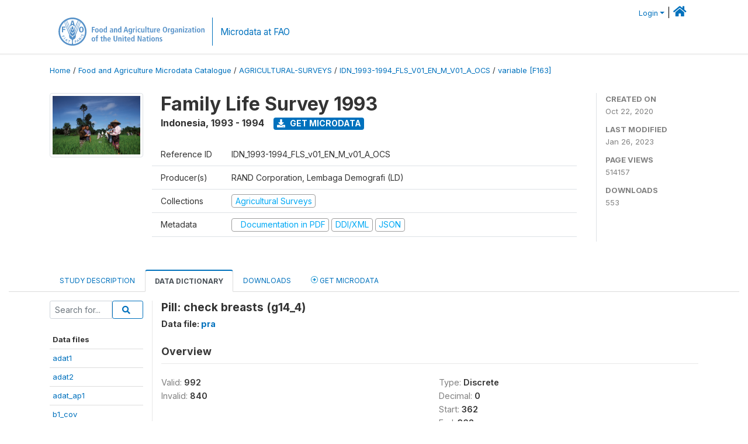

--- FILE ---
content_type: text/html; charset=UTF-8
request_url: https://microdata.fao.org/index.php/catalog/1528/variable/F163/V4846?name=g14_4
body_size: 11294
content:
<!DOCTYPE html>
<html>

<head>
    <meta charset="utf-8">
<meta http-equiv="X-UA-Compatible" content="IE=edge">
<meta name="viewport" content="width=device-width, initial-scale=1">

<title>Indonesia - Family Life Survey 1993</title>

    
    <link rel="stylesheet" href="https://cdnjs.cloudflare.com/ajax/libs/font-awesome/5.15.4/css/all.min.css" integrity="sha512-1ycn6IcaQQ40/MKBW2W4Rhis/DbILU74C1vSrLJxCq57o941Ym01SwNsOMqvEBFlcgUa6xLiPY/NS5R+E6ztJQ==" crossorigin="anonymous" referrerpolicy="no-referrer" />
    <link rel="stylesheet" href="https://stackpath.bootstrapcdn.com/bootstrap/4.1.3/css/bootstrap.min.css" integrity="sha384-MCw98/SFnGE8fJT3GXwEOngsV7Zt27NXFoaoApmYm81iuXoPkFOJwJ8ERdknLPMO" crossorigin="anonymous">
    

<link rel="stylesheet" href="https://microdata.fao.org/themes/fam52/css/style.css?v2021-231">
<link rel="stylesheet" href="https://microdata.fao.org/themes/fam52/css/custom.css?v2021">
<link rel="stylesheet" href="https://microdata.fao.org/themes/fam52/css/home.css?v03212019">
<link rel="stylesheet" href="https://microdata.fao.org/themes/fam52/css/variables.css?v07042021">
<link rel="stylesheet" href="https://microdata.fao.org/themes/fam52/css/facets.css?v062021">
<link rel="stylesheet" href="https://microdata.fao.org/themes/fam52/css/catalog-tab.css?v07052021">
<link rel="stylesheet" href="https://microdata.fao.org/themes/fam52/css/catalog-card.css?v10102021-1">
<link rel="stylesheet" href="https://microdata.fao.org/themes/fam52/css/filter-action-bar.css?v14052021-3">

    <script src="//code.jquery.com/jquery-3.2.1.min.js"></script>
    <script src="https://cdnjs.cloudflare.com/ajax/libs/popper.js/1.14.3/umd/popper.min.js" integrity="sha384-ZMP7rVo3mIykV+2+9J3UJ46jBk0WLaUAdn689aCwoqbBJiSnjAK/l8WvCWPIPm49" crossorigin="anonymous"></script>
    <script src="https://stackpath.bootstrapcdn.com/bootstrap/4.1.3/js/bootstrap.min.js" integrity="sha384-ChfqqxuZUCnJSK3+MXmPNIyE6ZbWh2IMqE241rYiqJxyMiZ6OW/JmZQ5stwEULTy" crossorigin="anonymous"></script>

<script type="text/javascript">
    var CI = {'base_url': 'https://microdata.fao.org/index.php'};

    if (top.frames.length!=0) {
        top.location=self.document.location;
    }

    $(document).ready(function()  {
        /*global ajax error handler */
        $( document ).ajaxError(function(event, jqxhr, settings, exception) {
            if(jqxhr.status==401){
                window.location=CI.base_url+'/auth/login/?destination=catalog/';
            }
            else if (jqxhr.status>=500){
                alert(jqxhr.responseText);
            }
        });

    }); //end-document-ready

</script>

<script>
    // Show custom information in the remote data access section
    $(document).ready(function() {
        var idno = $(".study-idno").html().replace(/\s+/g, '');
        if (idno == "PER_2013-2022_INFFS_v01_EN_M_v01_A_ESS") {          // Peru
              
            const p1 = "aW52Z";
            const p2 = "W50YX";
            const p3 = "Jpb3NAc2VyZm9yLmdvYi5wZQ==";

            const email = atob(p1 + p2 + p3);          
            $(".remote-data-access").html("<h2>Data available from external repository</h2><p>For access to microdata, please contact:</p><div class='remote-access-link'><a href='mailto:"+email+"' target='_blank'>"+email+"</a></div>");   
        }   
        if (idno == "NPL_2014_NFI_v01_M_v01_A_ESS") {          // Nepal
              
            const p1 = "aW5mb";
            const p2 = "0Bmcn";
            const p3 = "RjLmdvdi5ucA==";

            const email = atob(p1 + p2 + p3);          
            $(".remote-data-access").html("<h2>Data available from external repository</h2><p>For access to microdata, please contact:</p><div class='remote-access-link'><a href='mailto:"+email+"' target='_blank'>"+email+"</a></div>");   
        }        
    });
</script>



    <script async src="https://www.googletagmanager.com/gtag/js?id=G-0ZMCRYB8EX"></script>
<script>
  window.dataLayer = window.dataLayer || [];
  function gtag(){dataLayer.push(arguments);}
  gtag('js', new Date());

  gtag('config', 'G-0ZMCRYB8EX');

  
  $(function() {
    $(document).ajaxSend(function(event, request, settings) {
        gtag('event', 'page_view', {
            page_path: settings.url
        })
    });

    //track file downloads
    $('.resources .download').on('click', function() {
        gtag('event', 'download', {
            'event_label': $(this).attr("title"),
            'event_category': $(this).attr("href"),
            'non_interaction': true
        });
    });

});
</script></head>

<body>
    
    <!-- site header -->
    <style>
.site-header .navbar-light .no-logo .navbar-brand--sitename {border:0px!important;margin-left:0px}
.site-header .navbar-light .no-logo .nada-site-title {font-size:18px;}
</style>

<header class="site-header">

        

    <div class="container">
         


<!--  /***** Login Bar Start *****/ -->
<div>
            <div class="col-12 mt-2 mb-2 wb-login-link login-bar">
            <div class="float-right">
            <div class="dropdown ml-auto">
                <a class="dropdown-toggle small" href="" id="dropdownMenuLink" data-toggle="dropdown" aria-haspopup="true" aria-expanded="false"><i class="fa fa-user-circle-o fa-lg"></i>Login</a>
                <div class="dropdown-menu dropdown-menu-right" aria-labelledby="dropdownMenuLink">
                    <a class="dropdown-item small" href="https://microdata.fao.org/index.php/auth/login">Login</a>
                </div>
                
                                |   <a href="http://www.fao.org/food-agriculture-microdata"><i class="fa fa-home" style="font-size:20px;"></i> </a>
            </div>
            </div>
        </div>

    </div>
<!-- /row -->
<!--  /***** Login Bar Close *****/ -->        <div class="row">
            <div class="col-12">
                <nav class="navbar navbar-expand-md navbar-light rounded navbar-toggleable-md wb-navbar ">

                                                            <div class="navbar-brand navbar-expand-md">
                        <div class="navbar-brand--logo ">
                            <a href="http://www.fao.org" class="g01v1-logo nada-logo " >
                                    
                                <img title="fao.org" src="https://microdata.fao.org/themes/fam52/images/fao-logo-en.svg" class="img-responsive">
                            </a>        
                    </div>
                        <div class="navbar-brand--sitename navbar-expand-md">
                            <div><a class="nada-site-title"  href="https://www.fao.org/food-agriculture-microdata">Microdata at FAO</a></div>
                                                    </div>
                    </div>
                    

                                                            
                    <!-- Start menus -->
                                        
                    <!-- Close Menus -->
                    <!-- Citations menu if required 
                    <div><a class="fas fa-book" href="https://microdata.fao.org/index.php/citations"> Citations</a></div>-->
                    <!-- Close Menus -->
                </nav>
                
            </div>
            
        </div>
        <!-- /row -->
        
    </div>
    
</header>

    
    <!-- page body -->
    <div class="wp-page-body container-fluid page-catalog catalog-variable-F163-V4846">

        <div class="body-content-wrap theme-nada-2">

            <!--breadcrumbs -->
            
            <div class="container">
                                                    <ol class="breadcrumb wb-breadcrumb">
                        	    <div class="breadcrumbs" xmlns:v="http://rdf.data-vocabulary.org/#">
           <span typeof="v:Breadcrumb">
                		         <a href="https://microdata.fao.org/index.php/" rel="v:url" property="v:title">Home</a> /
                        
       </span>
                  <span typeof="v:Breadcrumb">
                		         <a href="https://microdata.fao.org/index.php/catalog" rel="v:url" property="v:title">Food and Agriculture Microdata Catalogue</a> /
                        
       </span>
                  <span typeof="v:Breadcrumb">
                		         <a href="https://microdata.fao.org/index.php/catalog/agricultural-surveys" rel="v:url" property="v:title">AGRICULTURAL-SURVEYS</a> /
                        
       </span>
                  <span typeof="v:Breadcrumb">
                		         <a href="https://microdata.fao.org/index.php/catalog/1528" rel="v:url" property="v:title">IDN_1993-1994_FLS_V01_EN_M_V01_A_OCS</a> /
                        
       </span>
                  <span typeof="v:Breadcrumb">
        	         	         <a class="active" href="https://microdata.fao.org/index.php/catalog/1528/variable/F163" rel="v:url" property="v:title">variable [F163]</a>
                        
       </span>
               </div>
                    </ol>
                            </div>
            <!-- /breadcrumbs -->
            
            
  
            <style>
.metadata-sidebar-container .nav .active{
	background:#e9ecef;		
}
.study-metadata-page .page-header .nav-tabs .active a {
	background: white;
	font-weight: bold;
	border-top: 2px solid #0071bc;
	border-left:1px solid gainsboro;
	border-right:1px solid gainsboro;
}

.study-info-content {
    font-size: 14px;
}

.study-subtitle{
	font-size:.7em;
	margin-bottom:10px;
}

.badge-outline{
	background:transparent;
	color:#03a9f4;
	border:1px solid #9e9e9e;
}
.study-header-right-bar span{
	display:block;
	margin-bottom:15px;
}
.study-header-right-bar{
	font-size:14px;
	color:gray;
}
.get-microdata-btn{
	font-size:14px;
}

.link-col .badge{
	font-size:14px;
	font-weight:normal;
	background:transparent;
	border:1px solid #9E9E9E;
	color:#03a9f4;
}

.link-col .badge:hover{
	background:#03a9f4;
	color:#ffffff;
}

.study-header-right-bar .stat{
	margin-bottom:10px;
	font-size:small;
}

.study-header-right-bar .stat .stat-label{
	font-weight:bold;
	text-transform:uppercase;
}

.field-metadata__table_description__ref_country .field-value,
.field-metadata__study_desc__study_info__nation .field-value{
	max-height:350px;
	overflow:auto;
}
.field-metadata__table_description__ref_country .field-value  ::-webkit-scrollbar,
.field-metadata__study_desc__study_info__nation .field-value ::-webkit-scrollbar {
  -webkit-appearance: none;
  width: 7px;
}

.field-metadata__table_description__ref_country .field-value  ::-webkit-scrollbar-thumb,
.field-metadata__study_desc__study_info__nation .field-value ::-webkit-scrollbar-thumb {
  border-radius: 4px;
  background-color: rgba(0, 0, 0, .5);
  box-shadow: 0 0 1px rgba(255, 255, 255, .5);
}
</style>


<div class="page-body-full study-metadata-page">
	<span 
		id="dataset-metadata-info" 
		data-repositoryid="agricultural-surveys"
		data-id="1528"
		data-idno="IDN_1993-1994_FLS_v01_EN_M_v01_A_OCS"
	></span>

<div class="container-fluid page-header">
<div class="container">


<div class="row study-info">
					<div class="col-md-2">
			<div class="collection-thumb-container">
				<a href="https://microdata.fao.org/index.php/catalog/agricultural-surveys">
				<img  src="https://microdata.fao.org/files/images/ag_census.jpg?v=1674721061" class="mr-3 img-fluid img-thumbnail" alt="agricultural-surveys" title="Agricultural Surveys"/>
				</a>
			</div>		
		</div>
	
	<div class="col">
		
		<div>
		    <h1 class="mt-0 mb-1" id="dataset-title">
                <span>Family Life Survey 1993</span>
                            </h1>
            <div class="clearfix">
		        <h6 class="sub-title float-left" id="dataset-sub-title"><span id="dataset-country">Indonesia</span>, <span id="dataset-year">1993 - 1994</span></h6>
                                <a  
                    href="https://microdata.fao.org/index.php/catalog/1528/get-microdata" 
                    class="get-microdata-btn badge badge-primary wb-text-link-uppercase float-left ml-3" 
                    title="Get Microdata">					
                    <span class="fa fa-download"></span>
                    Get Microdata                </a>
                                
            </div>
		</div>

		<div class="row study-info-content">
		
            <div class="col pr-5">

                <div class="row mt-4 mb-2 pb-2  border-bottom">
                    <div class="col-md-2">
                        Reference ID                    </div>
                    <div class="col">
                        <div class="study-idno">
                            IDN_1993-1994_FLS_v01_EN_M_v01_A_OCS                            
                        </div>
                    </div>
                </div>

                		
                                <div class="row mb-2 pb-2  border-bottom">
                    <div class="col-md-2">
                        Producer(s)                    </div>
                    <div class="col">
                        <div class="producers">
                            RAND Corporation, Lembaga Demografi (LD)                        </div>
                    </div>
                </div>
                                
                
                 
                <div class="row  border-bottom mb-2 pb-2 mt-2">
                    <div class="col-md-2">
                        Collections                    </div>
                    <div class="col">
                        <div class="collections link-col">           
                                                            <span class="collection">
                                    <a href="https://microdata.fao.org/index.php/collections/agricultural-surveys">
                                        <span class="badge badge-primary">Agricultural Surveys</span>
                                    </a>                                    
                                </span>
                                                    </div>
                    </div>
                </div>
                
                <div class="row border-bottom mb-2 pb-2 mt-2">
                    <div class="col-md-2">
                        Metadata                    </div>
                    <div class="col">
                        <div class="metadata">
                            <!--metadata-->
                            <span class="mr-2 link-col">
                                                                                                    <a class="download" href="https://microdata.fao.org/index.php/catalog/1528/pdf-documentation" title="Documentation in PDF" >
                                        <span class="badge badge-success"><i class="fa fa-file-pdf-o" aria-hidden="true"> </i> Documentation in PDF</span>
                                    </a>
                                                            
                                                                    <a class="download" href="https://microdata.fao.org/index.php/metadata/export/1528/ddi" title="DDI Codebook (2.5)">
                                        <span class="badge badge-primary"> DDI/XML</span>
                                    </a>
                                
                                <a class="download" href="https://microdata.fao.org/index.php/metadata/export/1528/json" title="JSON">
                                    <span class="badge badge-info">JSON</span>
                                </a>
                            </span>	
                            <!--end-metadata-->
                        </div>
                    </div>
                </div>

                
                	    </div>
	
	</div>

	</div>

    <div class="col-md-2 border-left">
		<!--right-->
		<div class="study-header-right-bar">
				<div class="stat">
					<div class="stat-label">Created on </div>
					<div class="stat-value">Oct 22, 2020</div>
				</div>

				<div class="stat">
					<div class="stat-label">Last modified </div>
					<div class="stat-value">Jan 26, 2023</div>
				</div>
				
									<div class="stat">
						<div class="stat-label">Page views </div>
						<div class="stat-value">514157</div>
					</div>
				
									<div class="stat">
						<div class="stat-label">Downloads </div>
						<div class="stat-value">553</div>
					</div>				
						</div>		
		<!--end-right-->
	</div>

</div>




<!-- Nav tabs -->
<ul class="nav nav-tabs wb-nav-tab-space flex-wrap" role="tablist">
								<li class="nav-item tab-description "  >
				<a href="https://microdata.fao.org/index.php/catalog/1528/study-description" class="nav-link wb-nav-link wb-text-link-uppercase " role="tab"  data-id="related-materials" >Study Description</a>
			</li>
										<li class="nav-item tab-data_dictionary active"  >
				<a href="https://microdata.fao.org/index.php/catalog/1528/data-dictionary" class="nav-link wb-nav-link wb-text-link-uppercase active" role="tab"  data-id="related-materials" >Data Dictionary</a>
			</li>
										<li class="nav-item tab-related_materials "  >
				<a href="https://microdata.fao.org/index.php/catalog/1528/related-materials" class="nav-link wb-nav-link wb-text-link-uppercase " role="tab"  data-id="related-materials" >Downloads</a>
			</li>
										<li class="nav-item nav-item-get-microdata tab-get_microdata " >
				<a href="https://microdata.fao.org/index.php/catalog/1528/get-microdata" class="nav-link wb-nav-link wb-text-link-uppercase " role="tab" data-id="related-materials" >
					<span class="get-microdata icon-da-remote"></span> Get Microdata				</a>
			</li>                            
										
	<!--review-->
	</ul>
<!-- end nav tabs -->
</div>
</div>



<div class="container study-metadata-body-content " >


<!-- tabs -->
<div id="tabs" class="study-metadata ui-tabs ui-widget ui-widget-content ui-corner-all study-tabs" >	
  
  <div id="tabs-1" aria-labelledby="ui-id-1" class="ui-tabs-panel ui-widget-content ui-corner-bottom" role="tabpanel" >
  	
        <div class="tab-body-no-sidebar-x"><style>
    .data-file-bg1 tr,.data-file-bg1 td {vertical-align: top;}
    .data-file-bg1 .col-1{width:100px;}
    .data-file-bg1 {margin-bottom:20px;}
    .var-info-panel{display:none;}
    .table-variable-list td{
        cursor:pointer;
    }
    
    .nada-list-group-item {
        position: relative;
        display: block;
        padding: 10px 15px;
        margin-bottom: -1px;
        background-color: #fff;
        border: 1px solid #ddd;
        border-left:0px;
        border-right:0px;
        font-size: small;
        border-bottom: 1px solid gainsboro;
        word-wrap: break-word;
        padding: 5px;
        padding-right: 10px;

    }

    .nada-list-group-title{
        font-weight:bold;
        border-top:0px;
    }

    .variable-groups-sidebar
    .nada-list-vgroup {
        padding-inline-start: 0px;
        font-size:small;
        list-style-type: none;
    }

    .nada-list-vgroup {
        list-style-type: none;
    }

    .nada-list-subgroup{
        padding-left:10px;
    }
    
    .table-variable-list .var-breadcrumb{
        display:none;
    }

    .nada-list-subgroup .nada-list-vgroup-item {
        padding-left: 24px;
        position: relative;
        list-style:none;
    }

    .nada-list-subgroup .nada-list-vgroup-item:before {
        position: absolute;
        font-family: 'FontAwesome';
        top: 0;
        left: 10px;
        content: "\f105";
    }

</style>

<div class="row">

    <div class="col-sm-2 col-md-2 col-lg-2 tab-sidebar hidden-sm-down sidebar-files">       

        <form method="get" action="https://microdata.fao.org/index.php/catalog/1528/search" class="dictionary-search">
        <div class="input-group input-group-sm">            
            <input type="text" name="vk" class="form-control" placeholder="Search for...">
            <span class="input-group-btn">
                <button class="btn btn-outline-primary btn-sm" type="submit"><i class="fa fa-search"></i></button>
            </span>
        </div>
        </form>
        
        <ul class="nada-list-group">
            <li class="nada-list-group-item nada-list-group-title">Data files</li>
                            <li class="nada-list-group-item">
                    <a href="https://microdata.fao.org/index.php/catalog/1528/data-dictionary/F1?file_name=adat1">adat1</a>
                </li>
                            <li class="nada-list-group-item">
                    <a href="https://microdata.fao.org/index.php/catalog/1528/data-dictionary/F2?file_name=adat2">adat2</a>
                </li>
                            <li class="nada-list-group-item">
                    <a href="https://microdata.fao.org/index.php/catalog/1528/data-dictionary/F3?file_name=adat_ap1">adat_ap1</a>
                </li>
                            <li class="nada-list-group-item">
                    <a href="https://microdata.fao.org/index.php/catalog/1528/data-dictionary/F4?file_name=b1_cov">b1_cov</a>
                </li>
                            <li class="nada-list-group-item">
                    <a href="https://microdata.fao.org/index.php/catalog/1528/data-dictionary/F5?file_name=b1_ks0">b1_ks0</a>
                </li>
                            <li class="nada-list-group-item">
                    <a href="https://microdata.fao.org/index.php/catalog/1528/data-dictionary/F6?file_name=b1_ks1">b1_ks1</a>
                </li>
                            <li class="nada-list-group-item">
                    <a href="https://microdata.fao.org/index.php/catalog/1528/data-dictionary/F7?file_name=b1_ks2">b1_ks2</a>
                </li>
                            <li class="nada-list-group-item">
                    <a href="https://microdata.fao.org/index.php/catalog/1528/data-dictionary/F8?file_name=b1_ks3">b1_ks3</a>
                </li>
                            <li class="nada-list-group-item">
                    <a href="https://microdata.fao.org/index.php/catalog/1528/data-dictionary/F9?file_name=b1_ks4">b1_ks4</a>
                </li>
                            <li class="nada-list-group-item">
                    <a href="https://microdata.fao.org/index.php/catalog/1528/data-dictionary/F10?file_name=b1_pp1">b1_pp1</a>
                </li>
                            <li class="nada-list-group-item">
                    <a href="https://microdata.fao.org/index.php/catalog/1528/data-dictionary/F11?file_name=b2_cov">b2_cov</a>
                </li>
                            <li class="nada-list-group-item">
                    <a href="https://microdata.fao.org/index.php/catalog/1528/data-dictionary/F12?file_name=b2_ge">b2_ge</a>
                </li>
                            <li class="nada-list-group-item">
                    <a href="https://microdata.fao.org/index.php/catalog/1528/data-dictionary/F13?file_name=b2_hi">b2_hi</a>
                </li>
                            <li class="nada-list-group-item">
                    <a href="https://microdata.fao.org/index.php/catalog/1528/data-dictionary/F14?file_name=b2_hr1">b2_hr1</a>
                </li>
                            <li class="nada-list-group-item">
                    <a href="https://microdata.fao.org/index.php/catalog/1528/data-dictionary/F15?file_name=b2_hr2">b2_hr2</a>
                </li>
                            <li class="nada-list-group-item">
                    <a href="https://microdata.fao.org/index.php/catalog/1528/data-dictionary/F16?file_name=b2_kr">b2_kr</a>
                </li>
                            <li class="nada-list-group-item">
                    <a href="https://microdata.fao.org/index.php/catalog/1528/data-dictionary/F17?file_name=b2_nt1">b2_nt1</a>
                </li>
                            <li class="nada-list-group-item">
                    <a href="https://microdata.fao.org/index.php/catalog/1528/data-dictionary/F18?file_name=b2_nt2">b2_nt2</a>
                </li>
                            <li class="nada-list-group-item">
                    <a href="https://microdata.fao.org/index.php/catalog/1528/data-dictionary/F19?file_name=b2_ut1">b2_ut1</a>
                </li>
                            <li class="nada-list-group-item">
                    <a href="https://microdata.fao.org/index.php/catalog/1528/data-dictionary/F20?file_name=b2_ut2">b2_ut2</a>
                </li>
                            <li class="nada-list-group-item">
                    <a href="https://microdata.fao.org/index.php/catalog/1528/data-dictionary/F21?file_name=b3a_br">b3a_br</a>
                </li>
                            <li class="nada-list-group-item">
                    <a href="https://microdata.fao.org/index.php/catalog/1528/data-dictionary/F22?file_name=b3a_cov">b3a_cov</a>
                </li>
                            <li class="nada-list-group-item">
                    <a href="https://microdata.fao.org/index.php/catalog/1528/data-dictionary/F23?file_name=b3a_dl1">b3a_dl1</a>
                </li>
                            <li class="nada-list-group-item">
                    <a href="https://microdata.fao.org/index.php/catalog/1528/data-dictionary/F24?file_name=b3a_dl2">b3a_dl2</a>
                </li>
                            <li class="nada-list-group-item">
                    <a href="https://microdata.fao.org/index.php/catalog/1528/data-dictionary/F25?file_name=b3a_dl3">b3a_dl3</a>
                </li>
                            <li class="nada-list-group-item">
                    <a href="https://microdata.fao.org/index.php/catalog/1528/data-dictionary/F26?file_name=b3a_dl4">b3a_dl4</a>
                </li>
                            <li class="nada-list-group-item">
                    <a href="https://microdata.fao.org/index.php/catalog/1528/data-dictionary/F27?file_name=b3a_dlr1">b3a_dlr1</a>
                </li>
                            <li class="nada-list-group-item">
                    <a href="https://microdata.fao.org/index.php/catalog/1528/data-dictionary/F28?file_name=b3a_dlr2">b3a_dlr2</a>
                </li>
                            <li class="nada-list-group-item">
                    <a href="https://microdata.fao.org/index.php/catalog/1528/data-dictionary/F29?file_name=b3a_hi">b3a_hi</a>
                </li>
                            <li class="nada-list-group-item">
                    <a href="https://microdata.fao.org/index.php/catalog/1528/data-dictionary/F30?file_name=b3a_hr0">b3a_hr0</a>
                </li>
                            <li class="nada-list-group-item">
                    <a href="https://microdata.fao.org/index.php/catalog/1528/data-dictionary/F31?file_name=b3a_hr1">b3a_hr1</a>
                </li>
                            <li class="nada-list-group-item">
                    <a href="https://microdata.fao.org/index.php/catalog/1528/data-dictionary/F32?file_name=b3a_hr2">b3a_hr2</a>
                </li>
                            <li class="nada-list-group-item">
                    <a href="https://microdata.fao.org/index.php/catalog/1528/data-dictionary/F33?file_name=b3a_kw1">b3a_kw1</a>
                </li>
                            <li class="nada-list-group-item">
                    <a href="https://microdata.fao.org/index.php/catalog/1528/data-dictionary/F34?file_name=b3a_kw2">b3a_kw2</a>
                </li>
                            <li class="nada-list-group-item">
                    <a href="https://microdata.fao.org/index.php/catalog/1528/data-dictionary/F35?file_name=b3a_kw3">b3a_kw3</a>
                </li>
                            <li class="nada-list-group-item">
                    <a href="https://microdata.fao.org/index.php/catalog/1528/data-dictionary/F36?file_name=b3a_mg1">b3a_mg1</a>
                </li>
                            <li class="nada-list-group-item">
                    <a href="https://microdata.fao.org/index.php/catalog/1528/data-dictionary/F37?file_name=b3a_mg2">b3a_mg2</a>
                </li>
                            <li class="nada-list-group-item">
                    <a href="https://microdata.fao.org/index.php/catalog/1528/data-dictionary/F38?file_name=b3a_pk1">b3a_pk1</a>
                </li>
                            <li class="nada-list-group-item">
                    <a href="https://microdata.fao.org/index.php/catalog/1528/data-dictionary/F39?file_name=b3a_pk2">b3a_pk2</a>
                </li>
                            <li class="nada-list-group-item">
                    <a href="https://microdata.fao.org/index.php/catalog/1528/data-dictionary/F40?file_name=b3a_pk3">b3a_pk3</a>
                </li>
                            <li class="nada-list-group-item">
                    <a href="https://microdata.fao.org/index.php/catalog/1528/data-dictionary/F41?file_name=b3a_tk1">b3a_tk1</a>
                </li>
                            <li class="nada-list-group-item">
                    <a href="https://microdata.fao.org/index.php/catalog/1528/data-dictionary/F42?file_name=b3a_tk2">b3a_tk2</a>
                </li>
                            <li class="nada-list-group-item">
                    <a href="https://microdata.fao.org/index.php/catalog/1528/data-dictionary/F43?file_name=b3a_tk3">b3a_tk3</a>
                </li>
                            <li class="nada-list-group-item">
                    <a href="https://microdata.fao.org/index.php/catalog/1528/data-dictionary/F44?file_name=b3a_tk4">b3a_tk4</a>
                </li>
                            <li class="nada-list-group-item">
                    <a href="https://microdata.fao.org/index.php/catalog/1528/data-dictionary/F45?file_name=b3b_ak">b3b_ak</a>
                </li>
                            <li class="nada-list-group-item">
                    <a href="https://microdata.fao.org/index.php/catalog/1528/data-dictionary/F46?file_name=b3b_ba0">b3b_ba0</a>
                </li>
                            <li class="nada-list-group-item">
                    <a href="https://microdata.fao.org/index.php/catalog/1528/data-dictionary/F47?file_name=b3b_ba1">b3b_ba1</a>
                </li>
                            <li class="nada-list-group-item">
                    <a href="https://microdata.fao.org/index.php/catalog/1528/data-dictionary/F48?file_name=b3b_ba2">b3b_ba2</a>
                </li>
                            <li class="nada-list-group-item">
                    <a href="https://microdata.fao.org/index.php/catalog/1528/data-dictionary/F49?file_name=b3b_ba3">b3b_ba3</a>
                </li>
                            <li class="nada-list-group-item">
                    <a href="https://microdata.fao.org/index.php/catalog/1528/data-dictionary/F50?file_name=b3b_ba4">b3b_ba4</a>
                </li>
                            <li class="nada-list-group-item">
                    <a href="https://microdata.fao.org/index.php/catalog/1528/data-dictionary/F51?file_name=b3b_ba5">b3b_ba5</a>
                </li>
                            <li class="nada-list-group-item">
                    <a href="https://microdata.fao.org/index.php/catalog/1528/data-dictionary/F52?file_name=b3b_ba6">b3b_ba6</a>
                </li>
                            <li class="nada-list-group-item">
                    <a href="https://microdata.fao.org/index.php/catalog/1528/data-dictionary/F53?file_name=b3b_cov">b3b_cov</a>
                </li>
                            <li class="nada-list-group-item">
                    <a href="https://microdata.fao.org/index.php/catalog/1528/data-dictionary/F54?file_name=b3b_kk">b3b_kk</a>
                </li>
                            <li class="nada-list-group-item">
                    <a href="https://microdata.fao.org/index.php/catalog/1528/data-dictionary/F55?file_name=b3b_km">b3b_km</a>
                </li>
                            <li class="nada-list-group-item">
                    <a href="https://microdata.fao.org/index.php/catalog/1528/data-dictionary/F56?file_name=b3b_ma1">b3b_ma1</a>
                </li>
                            <li class="nada-list-group-item">
                    <a href="https://microdata.fao.org/index.php/catalog/1528/data-dictionary/F57?file_name=b3b_ma2">b3b_ma2</a>
                </li>
                            <li class="nada-list-group-item">
                    <a href="https://microdata.fao.org/index.php/catalog/1528/data-dictionary/F58?file_name=b3b_pm1">b3b_pm1</a>
                </li>
                            <li class="nada-list-group-item">
                    <a href="https://microdata.fao.org/index.php/catalog/1528/data-dictionary/F59?file_name=b3b_pm2">b3b_pm2</a>
                </li>
                            <li class="nada-list-group-item">
                    <a href="https://microdata.fao.org/index.php/catalog/1528/data-dictionary/F60?file_name=b3b_pm3">b3b_pm3</a>
                </li>
                            <li class="nada-list-group-item">
                    <a href="https://microdata.fao.org/index.php/catalog/1528/data-dictionary/F61?file_name=b3b_ps">b3b_ps</a>
                </li>
                            <li class="nada-list-group-item">
                    <a href="https://microdata.fao.org/index.php/catalog/1528/data-dictionary/F62?file_name=b3b_rj1">b3b_rj1</a>
                </li>
                            <li class="nada-list-group-item">
                    <a href="https://microdata.fao.org/index.php/catalog/1528/data-dictionary/F63?file_name=b3b_rj2">b3b_rj2</a>
                </li>
                            <li class="nada-list-group-item">
                    <a href="https://microdata.fao.org/index.php/catalog/1528/data-dictionary/F64?file_name=b3b_rn1">b3b_rn1</a>
                </li>
                            <li class="nada-list-group-item">
                    <a href="https://microdata.fao.org/index.php/catalog/1528/data-dictionary/F65?file_name=b3b_rn2">b3b_rn2</a>
                </li>
                            <li class="nada-list-group-item">
                    <a href="https://microdata.fao.org/index.php/catalog/1528/data-dictionary/F66?file_name=b3p_ba0">b3p_ba0</a>
                </li>
                            <li class="nada-list-group-item">
                    <a href="https://microdata.fao.org/index.php/catalog/1528/data-dictionary/F67?file_name=b3p_ba1">b3p_ba1</a>
                </li>
                            <li class="nada-list-group-item">
                    <a href="https://microdata.fao.org/index.php/catalog/1528/data-dictionary/F68?file_name=b3p_ba2">b3p_ba2</a>
                </li>
                            <li class="nada-list-group-item">
                    <a href="https://microdata.fao.org/index.php/catalog/1528/data-dictionary/F69?file_name=b3p_ba3">b3p_ba3</a>
                </li>
                            <li class="nada-list-group-item">
                    <a href="https://microdata.fao.org/index.php/catalog/1528/data-dictionary/F70?file_name=b3p_ba4">b3p_ba4</a>
                </li>
                            <li class="nada-list-group-item">
                    <a href="https://microdata.fao.org/index.php/catalog/1528/data-dictionary/F71?file_name=b3p_ba5">b3p_ba5</a>
                </li>
                            <li class="nada-list-group-item">
                    <a href="https://microdata.fao.org/index.php/catalog/1528/data-dictionary/F72?file_name=b3p_ba6">b3p_ba6</a>
                </li>
                            <li class="nada-list-group-item">
                    <a href="https://microdata.fao.org/index.php/catalog/1528/data-dictionary/F73?file_name=b3p_br">b3p_br</a>
                </li>
                            <li class="nada-list-group-item">
                    <a href="https://microdata.fao.org/index.php/catalog/1528/data-dictionary/F74?file_name=b3p_ch0">b3p_ch0</a>
                </li>
                            <li class="nada-list-group-item">
                    <a href="https://microdata.fao.org/index.php/catalog/1528/data-dictionary/F75?file_name=b3p_ch1">b3p_ch1</a>
                </li>
                            <li class="nada-list-group-item">
                    <a href="https://microdata.fao.org/index.php/catalog/1528/data-dictionary/F76?file_name=b3p_cov">b3p_cov</a>
                </li>
                            <li class="nada-list-group-item">
                    <a href="https://microdata.fao.org/index.php/catalog/1528/data-dictionary/F77?file_name=b3p_cx">b3p_cx</a>
                </li>
                            <li class="nada-list-group-item">
                    <a href="https://microdata.fao.org/index.php/catalog/1528/data-dictionary/F78?file_name=b3p_dl1">b3p_dl1</a>
                </li>
                            <li class="nada-list-group-item">
                    <a href="https://microdata.fao.org/index.php/catalog/1528/data-dictionary/F79?file_name=b3p_dl3">b3p_dl3</a>
                </li>
                            <li class="nada-list-group-item">
                    <a href="https://microdata.fao.org/index.php/catalog/1528/data-dictionary/F80?file_name=b3p_dl4">b3p_dl4</a>
                </li>
                            <li class="nada-list-group-item">
                    <a href="https://microdata.fao.org/index.php/catalog/1528/data-dictionary/F81?file_name=b3p_kk">b3p_kk</a>
                </li>
                            <li class="nada-list-group-item">
                    <a href="https://microdata.fao.org/index.php/catalog/1528/data-dictionary/F82?file_name=b3p_km">b3p_km</a>
                </li>
                            <li class="nada-list-group-item">
                    <a href="https://microdata.fao.org/index.php/catalog/1528/data-dictionary/F83?file_name=b3p_kw1">b3p_kw1</a>
                </li>
                            <li class="nada-list-group-item">
                    <a href="https://microdata.fao.org/index.php/catalog/1528/data-dictionary/F84?file_name=b3p_ma">b3p_ma</a>
                </li>
                            <li class="nada-list-group-item">
                    <a href="https://microdata.fao.org/index.php/catalog/1528/data-dictionary/F85?file_name=b3p_mg">b3p_mg</a>
                </li>
                            <li class="nada-list-group-item">
                    <a href="https://microdata.fao.org/index.php/catalog/1528/data-dictionary/F86?file_name=b3p_pm1">b3p_pm1</a>
                </li>
                            <li class="nada-list-group-item">
                    <a href="https://microdata.fao.org/index.php/catalog/1528/data-dictionary/F87?file_name=b3p_pm2">b3p_pm2</a>
                </li>
                            <li class="nada-list-group-item">
                    <a href="https://microdata.fao.org/index.php/catalog/1528/data-dictionary/F88?file_name=b3p_rj1">b3p_rj1</a>
                </li>
                            <li class="nada-list-group-item">
                    <a href="https://microdata.fao.org/index.php/catalog/1528/data-dictionary/F89?file_name=b3p_rj2">b3p_rj2</a>
                </li>
                            <li class="nada-list-group-item">
                    <a href="https://microdata.fao.org/index.php/catalog/1528/data-dictionary/F90?file_name=b3p_rn1">b3p_rn1</a>
                </li>
                            <li class="nada-list-group-item">
                    <a href="https://microdata.fao.org/index.php/catalog/1528/data-dictionary/F91?file_name=b3p_rn2">b3p_rn2</a>
                </li>
                            <li class="nada-list-group-item">
                    <a href="https://microdata.fao.org/index.php/catalog/1528/data-dictionary/F92?file_name=b3p_tk1">b3p_tk1</a>
                </li>
                            <li class="nada-list-group-item">
                    <a href="https://microdata.fao.org/index.php/catalog/1528/data-dictionary/F93?file_name=b3p_tk2">b3p_tk2</a>
                </li>
                            <li class="nada-list-group-item">
                    <a href="https://microdata.fao.org/index.php/catalog/1528/data-dictionary/F94?file_name=b4_ba6">b4_ba6</a>
                </li>
                            <li class="nada-list-group-item">
                    <a href="https://microdata.fao.org/index.php/catalog/1528/data-dictionary/F95?file_name=b4_bf">b4_bf</a>
                </li>
                            <li class="nada-list-group-item">
                    <a href="https://microdata.fao.org/index.php/catalog/1528/data-dictionary/F96?file_name=b4_br">b4_br</a>
                </li>
                            <li class="nada-list-group-item">
                    <a href="https://microdata.fao.org/index.php/catalog/1528/data-dictionary/F97?file_name=b4_bx6">b4_bx6</a>
                </li>
                            <li class="nada-list-group-item">
                    <a href="https://microdata.fao.org/index.php/catalog/1528/data-dictionary/F98?file_name=b4_ch0">b4_ch0</a>
                </li>
                            <li class="nada-list-group-item">
                    <a href="https://microdata.fao.org/index.php/catalog/1528/data-dictionary/F99?file_name=b4_ch1">b4_ch1</a>
                </li>
                            <li class="nada-list-group-item">
                    <a href="https://microdata.fao.org/index.php/catalog/1528/data-dictionary/F100?file_name=b4_cov">b4_cov</a>
                </li>
                            <li class="nada-list-group-item">
                    <a href="https://microdata.fao.org/index.php/catalog/1528/data-dictionary/F101?file_name=b4_cx1">b4_cx1</a>
                </li>
                            <li class="nada-list-group-item">
                    <a href="https://microdata.fao.org/index.php/catalog/1528/data-dictionary/F102?file_name=b4_cx2">b4_cx2</a>
                </li>
                            <li class="nada-list-group-item">
                    <a href="https://microdata.fao.org/index.php/catalog/1528/data-dictionary/F103?file_name=b4_kl1">b4_kl1</a>
                </li>
                            <li class="nada-list-group-item">
                    <a href="https://microdata.fao.org/index.php/catalog/1528/data-dictionary/F104?file_name=b4_kl2">b4_kl2</a>
                </li>
                            <li class="nada-list-group-item">
                    <a href="https://microdata.fao.org/index.php/catalog/1528/data-dictionary/F105?file_name=b4_kw1">b4_kw1</a>
                </li>
                            <li class="nada-list-group-item">
                    <a href="https://microdata.fao.org/index.php/catalog/1528/data-dictionary/F106?file_name=b4_kw2">b4_kw2</a>
                </li>
                            <li class="nada-list-group-item">
                    <a href="https://microdata.fao.org/index.php/catalog/1528/data-dictionary/F107?file_name=b5_cov">b5_cov</a>
                </li>
                            <li class="nada-list-group-item">
                    <a href="https://microdata.fao.org/index.php/catalog/1528/data-dictionary/F108?file_name=b5_dla1">b5_dla1</a>
                </li>
                            <li class="nada-list-group-item">
                    <a href="https://microdata.fao.org/index.php/catalog/1528/data-dictionary/F109?file_name=b5_dla2">b5_dla2</a>
                </li>
                            <li class="nada-list-group-item">
                    <a href="https://microdata.fao.org/index.php/catalog/1528/data-dictionary/F110?file_name=b5_dla3">b5_dla3</a>
                </li>
                            <li class="nada-list-group-item">
                    <a href="https://microdata.fao.org/index.php/catalog/1528/data-dictionary/F111?file_name=b5_maa0">b5_maa0</a>
                </li>
                            <li class="nada-list-group-item">
                    <a href="https://microdata.fao.org/index.php/catalog/1528/data-dictionary/F112?file_name=b5_maa1">b5_maa1</a>
                </li>
                            <li class="nada-list-group-item">
                    <a href="https://microdata.fao.org/index.php/catalog/1528/data-dictionary/F113?file_name=b5_psa">b5_psa</a>
                </li>
                            <li class="nada-list-group-item">
                    <a href="https://microdata.fao.org/index.php/catalog/1528/data-dictionary/F114?file_name=b5_rja0">b5_rja0</a>
                </li>
                            <li class="nada-list-group-item">
                    <a href="https://microdata.fao.org/index.php/catalog/1528/data-dictionary/F115?file_name=b5_rja1">b5_rja1</a>
                </li>
                            <li class="nada-list-group-item">
                    <a href="https://microdata.fao.org/index.php/catalog/1528/data-dictionary/F116?file_name=b5_rja2">b5_rja2</a>
                </li>
                            <li class="nada-list-group-item">
                    <a href="https://microdata.fao.org/index.php/catalog/1528/data-dictionary/F117?file_name=b5_rja3">b5_rja3</a>
                </li>
                            <li class="nada-list-group-item">
                    <a href="https://microdata.fao.org/index.php/catalog/1528/data-dictionary/F118?file_name=b5_rna1">b5_rna1</a>
                </li>
                            <li class="nada-list-group-item">
                    <a href="https://microdata.fao.org/index.php/catalog/1528/data-dictionary/F119?file_name=b5_rna2">b5_rna2</a>
                </li>
                            <li class="nada-list-group-item">
                    <a href="https://microdata.fao.org/index.php/catalog/1528/data-dictionary/F120?file_name=bek">bek</a>
                </li>
                            <li class="nada-list-group-item">
                    <a href="https://microdata.fao.org/index.php/catalog/1528/data-dictionary/F121?file_name=bk1">bk1</a>
                </li>
                            <li class="nada-list-group-item">
                    <a href="https://microdata.fao.org/index.php/catalog/1528/data-dictionary/F122?file_name=bk1_a">bk1_a</a>
                </li>
                            <li class="nada-list-group-item">
                    <a href="https://microdata.fao.org/index.php/catalog/1528/data-dictionary/F123?file_name=bk1_b">bk1_b</a>
                </li>
                            <li class="nada-list-group-item">
                    <a href="https://microdata.fao.org/index.php/catalog/1528/data-dictionary/F124?file_name=bk1_d1">bk1_d1</a>
                </li>
                            <li class="nada-list-group-item">
                    <a href="https://microdata.fao.org/index.php/catalog/1528/data-dictionary/F125?file_name=bk1_d2">bk1_d2</a>
                </li>
                            <li class="nada-list-group-item">
                    <a href="https://microdata.fao.org/index.php/catalog/1528/data-dictionary/F126?file_name=bk1_d3">bk1_d3</a>
                </li>
                            <li class="nada-list-group-item">
                    <a href="https://microdata.fao.org/index.php/catalog/1528/data-dictionary/F127?file_name=bk1_d4">bk1_d4</a>
                </li>
                            <li class="nada-list-group-item">
                    <a href="https://microdata.fao.org/index.php/catalog/1528/data-dictionary/F128?file_name=bk1_d5">bk1_d5</a>
                </li>
                            <li class="nada-list-group-item">
                    <a href="https://microdata.fao.org/index.php/catalog/1528/data-dictionary/F129?file_name=bk1_e1">bk1_e1</a>
                </li>
                            <li class="nada-list-group-item">
                    <a href="https://microdata.fao.org/index.php/catalog/1528/data-dictionary/F130?file_name=bk1_e2">bk1_e2</a>
                </li>
                            <li class="nada-list-group-item">
                    <a href="https://microdata.fao.org/index.php/catalog/1528/data-dictionary/F131?file_name=bk1_g">bk1_g</a>
                </li>
                            <li class="nada-list-group-item">
                    <a href="https://microdata.fao.org/index.php/catalog/1528/data-dictionary/F132?file_name=bk1_i">bk1_i</a>
                </li>
                            <li class="nada-list-group-item">
                    <a href="https://microdata.fao.org/index.php/catalog/1528/data-dictionary/F133?file_name=bk1_j">bk1_j</a>
                </li>
                            <li class="nada-list-group-item">
                    <a href="https://microdata.fao.org/index.php/catalog/1528/data-dictionary/F134?file_name=bk1_k">bk1_k</a>
                </li>
                            <li class="nada-list-group-item">
                    <a href="https://microdata.fao.org/index.php/catalog/1528/data-dictionary/F135?file_name=bk1_pmkd">bk1_pmkd</a>
                </li>
                            <li class="nada-list-group-item">
                    <a href="https://microdata.fao.org/index.php/catalog/1528/data-dictionary/F136?file_name=bk1_rw">bk1_rw</a>
                </li>
                            <li class="nada-list-group-item">
                    <a href="https://microdata.fao.org/index.php/catalog/1528/data-dictionary/F137?file_name=bk2">bk2</a>
                </li>
                            <li class="nada-list-group-item">
                    <a href="https://microdata.fao.org/index.php/catalog/1528/data-dictionary/F138?file_name=bk2_hpj">bk2_hpj</a>
                </li>
                            <li class="nada-list-group-item">
                    <a href="https://microdata.fao.org/index.php/catalog/1528/data-dictionary/F139?file_name=bk2_ka1">bk2_ka1</a>
                </li>
                            <li class="nada-list-group-item">
                    <a href="https://microdata.fao.org/index.php/catalog/1528/data-dictionary/F140?file_name=bk2_ka2">bk2_ka2</a>
                </li>
                            <li class="nada-list-group-item">
                    <a href="https://microdata.fao.org/index.php/catalog/1528/data-dictionary/F141?file_name=bk_ar0">bk_ar0</a>
                </li>
                            <li class="nada-list-group-item">
                    <a href="https://microdata.fao.org/index.php/catalog/1528/data-dictionary/F142?file_name=bk_ar1">bk_ar1</a>
                </li>
                            <li class="nada-list-group-item">
                    <a href="https://microdata.fao.org/index.php/catalog/1528/data-dictionary/F143?file_name=bk_cov">bk_cov</a>
                </li>
                            <li class="nada-list-group-item">
                    <a href="https://microdata.fao.org/index.php/catalog/1528/data-dictionary/F144?file_name=bk_krk">bk_krk</a>
                </li>
                            <li class="nada-list-group-item">
                    <a href="https://microdata.fao.org/index.php/catalog/1528/data-dictionary/F145?file_name=bk_sc">bk_sc</a>
                </li>
                            <li class="nada-list-group-item">
                    <a href="https://microdata.fao.org/index.php/catalog/1528/data-dictionary/F146?file_name=bus_0">bus_0</a>
                </li>
                            <li class="nada-list-group-item">
                    <a href="https://microdata.fao.org/index.php/catalog/1528/data-dictionary/F147?file_name=bus_1">bus_1</a>
                </li>
                            <li class="nada-list-group-item">
                    <a href="https://microdata.fao.org/index.php/catalog/1528/data-dictionary/F148?file_name=geo_i97">geo_i97</a>
                </li>
                            <li class="nada-list-group-item">
                    <a href="https://microdata.fao.org/index.php/catalog/1528/data-dictionary/F149?file_name=htrack">htrack</a>
                </li>
                            <li class="nada-list-group-item">
                    <a href="https://microdata.fao.org/index.php/catalog/1528/data-dictionary/F150?file_name=pkk">pkk</a>
                </li>
                            <li class="nada-list-group-item">
                    <a href="https://microdata.fao.org/index.php/catalog/1528/data-dictionary/F151?file_name=pkk_h">pkk_h</a>
                </li>
                            <li class="nada-list-group-item">
                    <a href="https://microdata.fao.org/index.php/catalog/1528/data-dictionary/F152?file_name=pkk_i">pkk_i</a>
                </li>
                            <li class="nada-list-group-item">
                    <a href="https://microdata.fao.org/index.php/catalog/1528/data-dictionary/F153?file_name=pkk_j">pkk_j</a>
                </li>
                            <li class="nada-list-group-item">
                    <a href="https://microdata.fao.org/index.php/catalog/1528/data-dictionary/F154?file_name=pkk_kr">pkk_kr</a>
                </li>
                            <li class="nada-list-group-item">
                    <a href="https://microdata.fao.org/index.php/catalog/1528/data-dictionary/F155?file_name=pkk_pm">pkk_pm</a>
                </li>
                            <li class="nada-list-group-item">
                    <a href="https://microdata.fao.org/index.php/catalog/1528/data-dictionary/F156?file_name=pm">pm</a>
                </li>
                            <li class="nada-list-group-item">
                    <a href="https://microdata.fao.org/index.php/catalog/1528/data-dictionary/F157?file_name=pos">pos</a>
                </li>
                            <li class="nada-list-group-item">
                    <a href="https://microdata.fao.org/index.php/catalog/1528/data-dictionary/F158?file_name=pos_b1">pos_b1</a>
                </li>
                            <li class="nada-list-group-item">
                    <a href="https://microdata.fao.org/index.php/catalog/1528/data-dictionary/F159?file_name=pos_b2">pos_b2</a>
                </li>
                            <li class="nada-list-group-item">
                    <a href="https://microdata.fao.org/index.php/catalog/1528/data-dictionary/F160?file_name=pos_c">pos_c</a>
                </li>
                            <li class="nada-list-group-item">
                    <a href="https://microdata.fao.org/index.php/catalog/1528/data-dictionary/F161?file_name=pos_d">pos_d</a>
                </li>
                            <li class="nada-list-group-item">
                    <a href="https://microdata.fao.org/index.php/catalog/1528/data-dictionary/F162?file_name=pos_h">pos_h</a>
                </li>
                            <li class="nada-list-group-item">
                    <a href="https://microdata.fao.org/index.php/catalog/1528/data-dictionary/F163?file_name=pra">pra</a>
                </li>
                            <li class="nada-list-group-item">
                    <a href="https://microdata.fao.org/index.php/catalog/1528/data-dictionary/F164?file_name=pra_b1">pra_b1</a>
                </li>
                            <li class="nada-list-group-item">
                    <a href="https://microdata.fao.org/index.php/catalog/1528/data-dictionary/F165?file_name=pra_b2">pra_b2</a>
                </li>
                            <li class="nada-list-group-item">
                    <a href="https://microdata.fao.org/index.php/catalog/1528/data-dictionary/F166?file_name=pra_b3">pra_b3</a>
                </li>
                            <li class="nada-list-group-item">
                    <a href="https://microdata.fao.org/index.php/catalog/1528/data-dictionary/F167?file_name=pra_b4">pra_b4</a>
                </li>
                            <li class="nada-list-group-item">
                    <a href="https://microdata.fao.org/index.php/catalog/1528/data-dictionary/F168?file_name=pra_c1">pra_c1</a>
                </li>
                            <li class="nada-list-group-item">
                    <a href="https://microdata.fao.org/index.php/catalog/1528/data-dictionary/F169?file_name=pra_c2">pra_c2</a>
                </li>
                            <li class="nada-list-group-item">
                    <a href="https://microdata.fao.org/index.php/catalog/1528/data-dictionary/F170?file_name=pra_d1">pra_d1</a>
                </li>
                            <li class="nada-list-group-item">
                    <a href="https://microdata.fao.org/index.php/catalog/1528/data-dictionary/F171?file_name=ptrack">ptrack</a>
                </li>
                            <li class="nada-list-group-item">
                    <a href="https://microdata.fao.org/index.php/catalog/1528/data-dictionary/F172?file_name=pusk">pusk</a>
                </li>
                            <li class="nada-list-group-item">
                    <a href="https://microdata.fao.org/index.php/catalog/1528/data-dictionary/F173?file_name=pusk_b1">pusk_b1</a>
                </li>
                            <li class="nada-list-group-item">
                    <a href="https://microdata.fao.org/index.php/catalog/1528/data-dictionary/F174?file_name=pusk_c1">pusk_c1</a>
                </li>
                            <li class="nada-list-group-item">
                    <a href="https://microdata.fao.org/index.php/catalog/1528/data-dictionary/F175?file_name=pusk_c2">pusk_c2</a>
                </li>
                            <li class="nada-list-group-item">
                    <a href="https://microdata.fao.org/index.php/catalog/1528/data-dictionary/F176?file_name=pusk_c3">pusk_c3</a>
                </li>
                            <li class="nada-list-group-item">
                    <a href="https://microdata.fao.org/index.php/catalog/1528/data-dictionary/F177?file_name=pusk_d">pusk_d</a>
                </li>
                            <li class="nada-list-group-item">
                    <a href="https://microdata.fao.org/index.php/catalog/1528/data-dictionary/F178?file_name=pusk_e1">pusk_e1</a>
                </li>
                            <li class="nada-list-group-item">
                    <a href="https://microdata.fao.org/index.php/catalog/1528/data-dictionary/F179?file_name=pusk_e2">pusk_e2</a>
                </li>
                            <li class="nada-list-group-item">
                    <a href="https://microdata.fao.org/index.php/catalog/1528/data-dictionary/F180?file_name=pusk_f">pusk_f</a>
                </li>
                            <li class="nada-list-group-item">
                    <a href="https://microdata.fao.org/index.php/catalog/1528/data-dictionary/F181?file_name=sar">sar</a>
                </li>
                            <li class="nada-list-group-item">
                    <a href="https://microdata.fao.org/index.php/catalog/1528/data-dictionary/F182?file_name=sd">sd</a>
                </li>
                            <li class="nada-list-group-item">
                    <a href="https://microdata.fao.org/index.php/catalog/1528/data-dictionary/F183?file_name=sd_b2">sd_b2</a>
                </li>
                            <li class="nada-list-group-item">
                    <a href="https://microdata.fao.org/index.php/catalog/1528/data-dictionary/F184?file_name=sd_b3">sd_b3</a>
                </li>
                            <li class="nada-list-group-item">
                    <a href="https://microdata.fao.org/index.php/catalog/1528/data-dictionary/F185?file_name=sd_b4">sd_b4</a>
                </li>
                            <li class="nada-list-group-item">
                    <a href="https://microdata.fao.org/index.php/catalog/1528/data-dictionary/F186?file_name=sd_c">sd_c</a>
                </li>
                            <li class="nada-list-group-item">
                    <a href="https://microdata.fao.org/index.php/catalog/1528/data-dictionary/F187?file_name=smp">smp</a>
                </li>
                            <li class="nada-list-group-item">
                    <a href="https://microdata.fao.org/index.php/catalog/1528/data-dictionary/F188?file_name=smp_b2">smp_b2</a>
                </li>
                            <li class="nada-list-group-item">
                    <a href="https://microdata.fao.org/index.php/catalog/1528/data-dictionary/F189?file_name=smp_b3">smp_b3</a>
                </li>
                            <li class="nada-list-group-item">
                    <a href="https://microdata.fao.org/index.php/catalog/1528/data-dictionary/F190?file_name=smp_b4">smp_b4</a>
                </li>
                            <li class="nada-list-group-item">
                    <a href="https://microdata.fao.org/index.php/catalog/1528/data-dictionary/F191?file_name=smp_c">smp_c</a>
                </li>
                            <li class="nada-list-group-item">
                    <a href="https://microdata.fao.org/index.php/catalog/1528/data-dictionary/F192?file_name=smu">smu</a>
                </li>
                            <li class="nada-list-group-item">
                    <a href="https://microdata.fao.org/index.php/catalog/1528/data-dictionary/F193?file_name=smu_b2">smu_b2</a>
                </li>
                            <li class="nada-list-group-item">
                    <a href="https://microdata.fao.org/index.php/catalog/1528/data-dictionary/F194?file_name=smu_b3">smu_b3</a>
                </li>
                            <li class="nada-list-group-item">
                    <a href="https://microdata.fao.org/index.php/catalog/1528/data-dictionary/F195?file_name=smu_b4">smu_b4</a>
                </li>
                            <li class="nada-list-group-item">
                    <a href="https://microdata.fao.org/index.php/catalog/1528/data-dictionary/F196?file_name=smu_c">smu_c</a>
                </li>
                    </ul>

        
    </div>

    <div class="col-sm-10 col-md-10 col-lg-10 wb-border-left tab-body body-files">
        
        <div class="variable-metadata">
            <style>
    .fld-inline .fld-name{color:gray;}
    .fld-container,.clear{clear:both;}

    .var-breadcrumb{
        list-style:none;
        clear:both;
        margin-bottom:25px;
        color:gray;
    }

    .var-breadcrumb li{display:inline;}
    .variables-container .bar-container {min-width:150px;}
</style>



<div class="variable-container">
    <h2>Pill: check breasts (g14_4)</h2>
    <h5 class="var-file">Data file: <a href="https://microdata.fao.org/index.php/catalog/1528/data-dictionary/F163">pra</a></h5>

        
    <h3 class="xsl-subtitle">Overview</h3>

    <div class="row">
            <div class="col-md-6">
                                            <div class="fld-inline sum-stat sum-stat-vald-">
                    <span class="fld-name sum-stat-type">Valid: </span>
                    <span class="fld-value sum-stat-value">992</span>
                </div>
                                            <div class="fld-inline sum-stat sum-stat-invd-">
                    <span class="fld-name sum-stat-type">Invalid: </span>
                    <span class="fld-value sum-stat-value">840</span>
                </div>
                    </div>
    
    <!--other stats-->
            
    <div class="col-md-6">
                                            <div class="fld-inline sum-stat sum-stat-var_intrvl">
                <span class="fld-name sum-stat-type">Type: </span>
                <span class="fld-value sum-stat-value">Discrete</span>
            </div>
                                                        <div class="fld-inline sum-stat sum-stat-var_dcml">
                <span class="fld-name sum-stat-type">Decimal: </span>
                <span class="fld-value sum-stat-value">0</span>
            </div>
                                                        <div class="fld-inline sum-stat sum-stat-loc_start_pos">
                <span class="fld-name sum-stat-type">Start: </span>
                <span class="fld-value sum-stat-value">362</span>
            </div>
                                                        <div class="fld-inline sum-stat sum-stat-loc_end_pos">
                <span class="fld-name sum-stat-type">End: </span>
                <span class="fld-value sum-stat-value">362</span>
            </div>
                                                        <div class="fld-inline sum-stat sum-stat-loc_width">
                <span class="fld-name sum-stat-type">Width: </span>
                <span class="fld-value sum-stat-value">1</span>
            </div>
                    
                <div class="fld-inline sum-stat sum-stat-range">
            <span class="fld-name sum-stat-type">Range: </span>
                                                <span class="fld-value sum-stat-value">
                1 - 9            </span>
        </div>
                
                <div class="fld-inline sum-stat var-format">
            <span class="fld-name var-format-fld">Format: </span>
                                    <span class="fld-value format-value">Numeric</span>
        </div>
        
        
        
    </div>
    </div>

    
    <div class="clear"></div>

    <!-- data_collection -->
         
                     
                     
                     
                     
                     
                
    
    <div class="section-questions_n_instructions">
                    <h2 id="metadata-questions_n_instructions" class="xsl-subtitle">Questions and instructions</h2>
                <div class="table-responsive field field-var_catgry">
    <div class="xsl-caption field-caption">Categories</div>
    <div class="field-value">

            
            <table class="table table-stripped xsl-table">
                <tr>
                    <th>Value</th>
                    <th>Category</th>
                                            <th>Cases</th>                    
                                                                                    <th></th>
                                    </tr>
                                    
                    <tr>
                        <td>1</td>
                        <td> </td>
                        
                                                <td>325</td>
                            
                        
                        <!--weighted-->
                        
                        <!--non-weighted-->
                                                                                <td class="bar-container">
                                                                <div class="progress">
                                    <div class="progress-bar" role="progressbar" style="width: 63.7%;" aria-valuenow="63.7;" aria-valuemin="0" aria-valuemax="100"></div>
                                    <span class="progress-text">32.8%</span>
                                </div>
                                                            </td>
                                                        
                    </tr>
                                    
                    <tr>
                        <td>3</td>
                        <td> </td>
                        
                                                <td>510</td>
                            
                        
                        <!--weighted-->
                        
                        <!--non-weighted-->
                                                                                <td class="bar-container">
                                                                <div class="progress">
                                    <div class="progress-bar" role="progressbar" style="width: 100%;" aria-valuenow="100;" aria-valuemin="0" aria-valuemax="100"></div>
                                    <span class="progress-text">51.4%</span>
                                </div>
                                                            </td>
                                                        
                    </tr>
                                    
                    <tr>
                        <td>5</td>
                        <td> </td>
                        
                                                <td>145</td>
                            
                        
                        <!--weighted-->
                        
                        <!--non-weighted-->
                                                                                <td class="bar-container">
                                                                <div class="progress">
                                    <div class="progress-bar" role="progressbar" style="width: 28.4%;" aria-valuenow="28.4;" aria-valuemin="0" aria-valuemax="100"></div>
                                    <span class="progress-text">14.6%</span>
                                </div>
                                                            </td>
                                                        
                    </tr>
                                    
                    <tr>
                        <td>9</td>
                        <td> </td>
                        
                                                <td>12</td>
                            
                        
                        <!--weighted-->
                        
                        <!--non-weighted-->
                                                                                <td class="bar-container">
                                                                <div class="progress">
                                    <div class="progress-bar" role="progressbar" style="width: 2.4%;" aria-valuenow="2.4;" aria-valuemin="0" aria-valuemax="100"></div>
                                    <span class="progress-text">1.2%</span>
                                </div>
                                                            </td>
                                                        
                    </tr>
                                    
                    <tr>
                        <td>Sysmiss</td>
                        <td> </td>
                        
                                                <td>840</td>
                            
                        
                        <!--weighted-->
                        
                        <!--non-weighted-->
                                                                                <td></td>
                                                        
                    </tr>
                            </table>
            <div class="xsl-warning">Warning: these figures indicate the number of cases found in the data file. They cannot be interpreted as summary statistics of the population of interest.</div>
    </div>
</div>
    </div>
    


    <!-- description -->
         
                     
                     
                

         
                


         
                     
                

         
                     
                

<!--end-container-->
</div>


        </div>

    </div>
</div>

<script type="application/javascript">
    $(document).ready(function () {

        //show/hide variable info
        $(document.body).on("click",".data-dictionary .var-row", function(){
            var variable=$(this).find(".var-id");
            if(variable){
                get_variable(variable);
            }
            return false;
        });

    });

    function get_variable(var_obj)
    {
        var i18n={
		'js_loading':"Loading, please wait...",
		};

        //panel id
        var pnl="#pnl-"+var_obj.attr("id");
        var pnl_body=$(pnl).find(".panel-td");

        //collapse
        if ($(var_obj).closest(".var-row").is(".pnl-active")){
            $(var_obj).closest(".var-row").toggleClass("pnl-active");
            $(pnl).hide();
            return;
        }

        //hide any open panels
        $('.data-dictionary .var-info-panel').hide();

        //unset any active panels
        $(".data-dictionary .var-row").removeClass("pnl-active");

        //error handler
        variable_error_handler(pnl_body);

        $(pnl).show();
        $(var_obj).closest(".var-row").toggleClass("pnl-active");
        $(pnl_body).html('<i class="fa fa-spinner fa-pulse fa-2x fa-fw"></i> '+ i18n.js_loading); 
        $(pnl_body).load(var_obj.attr("href")+'&ajax=true', function(){
            var fooOffset = jQuery('.pnl-active').offset(),
                destination = fooOffset.top;
            $('html,body').animate({scrollTop: destination-50}, 500);
        })
    }


    //show/hide resource
    function toggle_resource(element_id){
        $("#"+element_id).toggle();
    }

    function variable_error_handler(pnl)
    {
        $.ajaxSetup({
            error:function(XHR,e)	{
                $(pnl).html('<div class="error">'+XHR.responseText+'</div>');
            }
        });
    }

</script></div>
    
	<div class="mt-5">                
            <a class="btn btn-sm btn-secondary" href="https://microdata.fao.org/index.php/catalog"><i class="fas fa-arrow-circle-left"></i> Back to Catalog</a>
        </div>
  </div>
</div>
<!-- end-tabs-->    
   </div> 
</div>


<!--survey summary resources-->
<script type="text/javascript">
	function toggle_resource(element_id){
		$("#"+element_id).parent(".resource").toggleClass("active");
		$("#"+element_id).toggle();
	}
	
	$(document).ready(function () { 
		bind_behaviours();
		
		$(".show-datafiles").click(function(){
			$(".data-files .hidden").removeClass("hidden");
			$(".show-datafiles").hide();
			return false;
		});

		//setup bootstrap scrollspy
		$("body").attr('data-spy', 'scroll');
		$("body").attr('data-target', '#dataset-metadata-sidebar');
		$("body").attr('data-offset', '0');
		$("body").scrollspy('refresh');

	});	
	
	function bind_behaviours() {
		//show variable info by id
		$(".resource-info").unbind('click');
		$(".resource-info").click(function(){
			if($(this).attr("id")!=''){
				toggle_resource('info_'+$(this).attr("id"));
			}
			return false;
		});			
	}
</script>        </div>
        
    </div>
 
    <!-- page footer -->
    
    <!-- Footer -->

    <footer>
      <div class="container">
         <div class="row">
          <div class="col-sm-12 col-md-7 d-block logo"><a href="http://www.fao.org/home/en/" ><img alt="Food and Agriculture Organization of the United Nations" title="Food and Agriculture Organization of the United Nations" src="/images/fao-logo-sdg.svg" /></a></div>
          <div class="col-sm-12 col-md-5 join-us d-block"><div id="c710344" class="csc-default" ><h4 class="section-title">FOLLOW US ON</h4>

<ul class="list-inline social-icons"> 
<li class="list-inline-item"><a href="http://www.facebook.com/pages/Food-and-Agriculture-Organization-of-the-United-Nations-FAO/46370758585?ref=mf" alt="facebook" title="facebook" target="_blank"><img src="/images/social-icons/social-icon-facebook.svg?sfvrsn=b87ff153_3" alt="icon-facebook" title="social-icon-facebook" data-displaymode="Original"></a>
 </li><li class="list-inline-item"><a href="https://www.flickr.com/photos/faonews/albums/" alt="flickr" title="flickr" target="_blank"><img src="/images/social-icons/social-icon-flickr.svg?sfvrsn=67ac8c4d_3" alt="icon-flickr" title="social-icon-flickr" data-displaymode="Original"></a>
 </li><li class="list-inline-item"><a href="https://instagram.com/fao" alt="instagram" title="instagram" target="_blank"><img src="/images/social-icons/social-icon-instagram.svg?sfvrsn=a778452f_3" alt="icon-instagram" title="social-icon-instagram" data-displaymode="Original"></a>

 </li><li class="list-inline-item"><a href="http://www.linkedin.com/company/fao" alt="linkedin" title="linkedin" target="_blank"><img src="/images/social-icons/social-icon-linkedin.svg?sfvrsn=1025492c_3" alt="icon-linkedin" title="social-icon-linkedin" data-displaymode="Original"></a>
 </li><li class="list-inline-item"><a href="#" alt="rss" title="rss" target="_blank"><img src="/images/social-icons/social-icon-rss.svg?sfvrsn=2af5e01a_3" alt="icon-rss" title="social-icon-rss" data-displaymode="Original"></a>
 </li><li class="list-inline-item"><a href="http://www.slideshare.net/FAOoftheUN" alt="slideshare" title="slideshare" target="_blank"><img src="/images/social-icons/social-icon-slideshare.svg?sfvrsn=1ec90047_3" alt="icon-slideshare" title="social-icon-slideshare" data-displaymode="Original"></a>
 </li><li class="list-inline-item"><a href="https://soundcloud.com/unfao" alt="soundcloud" title="soundcloud" target="_blank"><img src="/images/social-icons/social-icon-soundcloud.svg?sfvrsn=26e63892_3" alt="icon-soundcloud" title="social-icon-soundcloud" data-displaymode="Original"></a>
 </li><li class="list-inline-item"><a href="https://www.tiktok.com/@fao" alt="tiktok" title="tiktok" target="_blank"><img src="/images/social-icons/social-icon-tiktok.svg?sfvrsn=b2228fd0_3" alt="icon-tiktok" title="social-icon-tiktok" data-displaymode="Original"></a>
 </li><li class="list-inline-item"><a href="https://www.toutiao.com/c/user/token/MS4wLjABAAAAddfBLLYL2GZzXAetR_paFVV1-M4fdAWpUxiROxuOpl7pDGuXLCGfYg_VOogU135J/" alt="tuotiao" title="tuotiao" target="_blank"><img src="/images/social-icons/social-icon-tuotiao.svg?sfvrsn=1883ae3_3" alt="icon-tuotiao" title="social-icon-tuotiao" data-displaymode="Original"></a>
 </li><li class="list-inline-item"><a href="https://twitter.com/FAO" alt="twitter" title="twitter" target="_blank"><img src="/images/social-icons/social-icon-twitter.svg?sfvrsn=c68bb7c2_3" alt="icon-twitter" title="social-icon-twitter" data-displaymode="Original"></a>
 </li><li class="list-inline-item"><a href="#" alt="wechat" title="wechat" target="_blank"><img src="/images/social-icons/social-icon-wechat.svg?sfvrsn=cd28c1ee_3" alt="icon-wechat" title="social-icon-wechat" data-displaymode="Original"></a>
 </li><li class="list-inline-item"><a href="http://www.weibo.com/unfao?from=myfollow_all" alt="weibo" title="weibo" target="_blank"><img src="/images/social-icons/social-icon-weibo.svg?sfvrsn=7b5b0403_3" alt="icon-weibo" title="social-icon-weibo" data-displaymode="Original"></a>
 </li><li class="list-inline-item"><a href="http://www.youtube.com/user/FAOoftheUN" alt="youtube" title="youtube" target="_blank"><img src="/images/social-icons/social-icon-youtube.svg?sfvrsn=94de1814_3" alt="icon-youtube" title="social-icon-youtube" data-displaymode="Original"></a>
 </li></ul></div></div>
        </div>

         <div class="row">
           <div class="col-sm-12 col-md-7 links"><div id="c715343" class="csc-default" ><div class="tx-jfmulticontent-pi1">
		
<div class="subcolumns equalize">
	<ul class="list-inline">
	<li class="list-inline-item">
	<div class="c50l"><div class="subcl"><div id="c765609" class="csc-default" ><div class="csc-header csc-header-n1"><h5 class="csc-firstHeader"><a href="http://www.fao.org/about/org-chart/en/" target="_top" >FAO Organizational Chart</a></h5></div></div></div></div>
	</li>
	<li class="list-inline-item" style="margin-left:0px;">
	<div class="c50l"><div class="subc"><div id="c715342" class="csc-default" ><div class="tx-dynalist-pi1">
		<div class="btn-group dropup">
<button type="button" class="btn btn-secondary dropdown-toggle" data-toggle="dropdown" aria-haspopup="true" aria-expanded="false">Worldwide Offices</button>
<div class="dropdown-menu"><a href="http://www.fao.org/africa/en/" class="dropdown-item" id="m_100835">Regional Office for Africa</a><a href="http://www.fao.org/asiapacific/en/" class="dropdown-item" id="m_100837">Regional Office for Asia and the Pacific</a><a href="http://www.fao.org/europe/en/" class="dropdown-item" id="m_100838">Regional Office for Europe and Central Asia</a><a href="http://www.fao.org/americas/en/" class="dropdown-item" id="m_100839">Regional Office for Latin America and the Caribbean</a><a href="http://www.fao.org/neareast/en/" class="dropdown-item" id="m_100840">Regional Office for the Near East and North Africa</a><a href="http://www.fao.org/about/who-we-are/worldwide-offices/en/#c207632" class="dropdown-item" id="m_100841">Country Offices</a></div>
</div>
	</div>
	</div></div></div>
	</li>
	</ul>
	
	<div ><div class="subcr"></div></div>
	
</div>

	</div>
	</div>
    <div ><ul><li><a href="http://www.fao.org/employment/home/en/" target="_top" >Jobs</a></li>|<li><a href="http://fao.org/contact-us/en/" target="_top" >Contact us</a></li>|<li><a href="http://fao.org/contact-us/terms/en/" target="_top" >Terms and Conditions</a></li>|<li><a href="http://fao.org/contact-us/scam-alert/en/" target="_top" >Scam Alert</a></li>|<li><a href="http://fao.org/contact-us/report-fraud/en/" target="_top" >Report Misconduct</a></li></ul></div></div>
           <div class="col-sm-12 col-md-5 d-block store-box-container"><div id="c711175" class="csc-default" ><h4 class="section-title">Download our App</h4>

<ul class="list-inline">
    <li class="list-inline-item">
        <a href="http://itunes.apple.com/us/app/faonow/id877618174?ls=1&amp;mt=8" target="_blank">
            <div class="store-box apple"></div>
        </a>
    </li>
    <li class="list-inline-item">
        <a href="https://play.google.com/store/apps/details?id=org.fao.mobile" target="_blank">
            <div class="store-box google"></div>
        </a>
    </li>
</ul></div><a href="http://www.fao.org/contact-us/terms/en/" ><div class="copyright">© FAO&nbsp;2026</div></a></div>
        </div> 
      </div>
      
    </footer>    <!-- End footer top section -->

    </body>

</html>